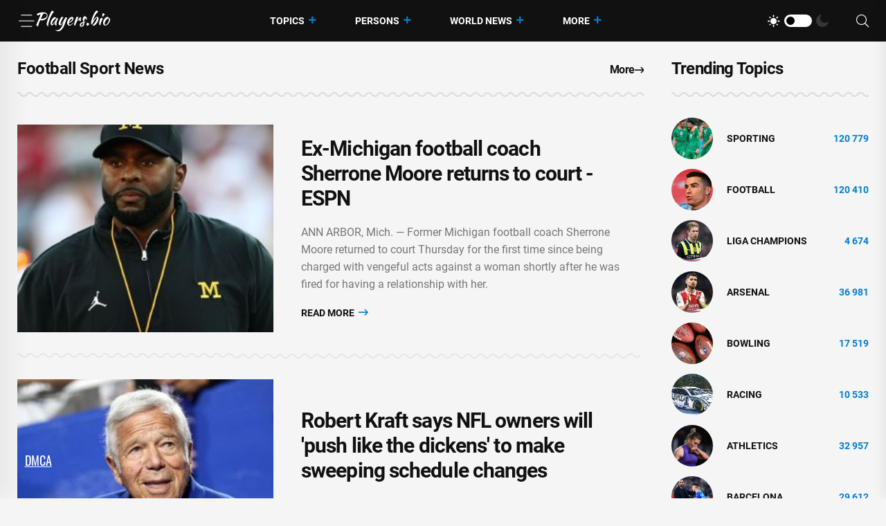

--- FILE ---
content_type: text/html; charset=utf-8
request_url: https://players.bio/n/tags/football
body_size: 8661
content:
<!doctype html>
<html class="no-js" lang="en" >

<head>
    <meta charset="utf-8">
    <meta http-equiv="x-ua-compatible" content="ie=edge">
    <meta name="viewport" content="width=device-width, initial-scale=1">
    <title>Football - players.bio</title>
    
    <meta name="robots" content="index, follow">

                <meta name="description" content="Football. Ex-Michigan football coach Sherrone Moore returns to court - ESPN" />
                <meta property="og:url" content="https://players.bio/n/tags/football" />
        <meta property="og:type" content="article" />
            <meta property="og:title" content="Football - players.bio" />
                <meta property="og:description" content="Football. Ex-Michigan football coach Sherrone Moore returns to court - ESPN" />
                <meta property="og:image" content="https://players.bio/storage/thumbs_400/tag/42/football.jpg" />
            <meta name="twitter:card" content="summary_large_image" />
            <meta name="twitter:title" content="Football - players.bio" />
                <meta name="twitter:description" content="Football. Ex-Michigan football coach Sherrone Moore returns to court - ESPN" />
                <meta name="twitter:image" content="https://players.bio/storage/thumbs_400/tag/42/football.jpg" />
                <link rel="canonical" href="https://players.bio/n/tags/football" />
    
    <meta name="theme-color" content="#d0513c">

    
	<script type="application/ld+json">
    {
        "@context": "http://schema.org",
        "@type": "WebSite",
        "name": "players.bio",
        "alternateName": "players.bio",
        "url": "https://players.bio",
        "potentialAction": {
            "@type": "SearchAction",
            "target": "https://players.bio/news/search?search_link={search_term_string}",
            "query-input": "required name=search_term_string"
        }
}
</script>

    <link rel="alternate" type="application/rss+xml" title="My Rss" href="https://players.bio/rss" />

    
    <link rel="apple-touch-icon" sizes="180x180" href="/html/images/players.bio/apple-touch-icon.png">
    <link rel="icon" type="image/png" sizes="32x32" href="/html/images/players.bio/favicon-32x32.png">
    <link rel="icon" type="image/png" sizes="16x16" href="/html/images/players.bio/favicon-16x16.png">
    <link rel="manifest" href="/html/images/players.bio/site.webmanifest">

    <!-- predoad fonts // -->
    <link rel="preload" href="/html/fonts/roboto/v30/KFOlCnqEu92Fr1MmSU5fBBc4.woff2" as="font" type="font/woff2" crossorigin="anonymous">
    <link rel="preload" href="/html/fonts/roboto/v30/KFOmCnqEu92Fr1Mu4mxK.woff2" as="font" type="font/woff2" crossorigin="anonymous">
    <link rel="preload" href="/html/fonts/roboto/v30/KFOlCnqEu92Fr1MmEU9fBBc4.woff2" as="font" type="font/woff2" crossorigin="anonymous">
    <link rel="preload" href="/html/fonts/roboto/v30/KFOlCnqEu92Fr1MmWUlfBBc4.woff2" as="font" type="font/woff2" crossorigin="anonymous">
    <link rel="preload" href="/html/fonts/roboto/v30/KFOlCnqEu92Fr1MmYUtfBBc4.woff2" as="font" type="font/woff2" crossorigin="anonymous">

    <link rel="preload" href="/assets/fonts/fa-light-300.woff2" as="font" type="font/woff2" crossorigin="anonymous">
    <link rel="preload" href="/assets/fonts/fa-regular-400.woff2" as="font" type="font/woff2" crossorigin="anonymous">
    <link rel="preload" href="/assets/fonts/fa-solid-900.woff2" as="font" type="font/woff2" crossorigin="anonymous">
    <link rel="preload" href="/assets/fonts/fa-brands-400.woff2" as="font" type="font/woff2" crossorigin="anonymous">

    <link rel="preload" href="/assets/fonts/flaticon.eot" as="font" type="application/vnd.ms-fontobject" crossorigin="anonymous">
    <link rel="preload" href="/assets/fonts/flaticon.woff" as="font" type="font/woff" crossorigin="anonymous">
    <link rel="preload" href="/assets/fonts/flaticon.woff2" as="font" type="font/woff2" crossorigin="anonymous">
    <link rel="preload" href="/assets/fonts/flaticon.ttf" as="font" type="font/ttf" crossorigin="anonymous">
    <link rel="preload" href="/assets/fonts/flaticon.svg" as="font" type="image/svg+xml" crossorigin="anonymous">
    <!-- // predoad fonts -->

    <!-- predoad styles // -->
    <link rel="preload" href="/assets/css/bootstrap.min.css" as="style">
    <link rel="preload" href="/assets/css/animate.min.css" as="style">
    <link rel="preload" href="/assets/css/magnific-popup.css" as="style">
    <link rel="preload" href="/assets/css/fontawesome-all.min.css" as="style">
    <link rel="preload" href="/assets/css/imageRevealHover.css" as="style">
    <link rel="preload" href="/assets/css/swiper-bundle.css" as="style">
    <link rel="preload" href="/assets/css/flaticon.css" as="style">
    <link rel="preload" href="/assets/css/slick.css" as="style">
    <link rel="preload" href="/assets/css/spacing.css" as="style">
    <link rel="preload" href="/assets/css/main.css" as="style">
    <!-- // predoad styles -->

    <!-- predoad scripts // -->
    <script rel="preload" src="/assets/js/vendor/jquery-3.6.0.min.js" as="script"></script>
    <script rel="preload" src="/assets/js/bootstrap.min.js" as="script"></script>
    <script rel="preload" src="/assets/js/isotope.pkgd.min.js" as="script"></script>
    <script rel="preload" src="/assets/js/imagesloaded.pkgd.min.js" as="script"></script>
    <script rel="preload" src="/assets/js/jquery.magnific-popup.min.js" as="script"></script>
    <script rel="preload" src="/assets/js/jquery.marquee.min.js" as="script"></script>
    <script rel="preload" src="/assets/js/imageRevealHover.js" as="script"></script>
    <script rel="preload" src="/assets/js/swiper-bundle.js" as="script"></script>
    <script rel="preload" src="/assets/js/TweenMax.min.js" as="script"></script>
    <script rel="preload" src="/assets/js/slick.min.js" as="script"></script>
    <script rel="preload" src="/assets/js/ajax-form.js" as="script"></script>
    <script rel="preload" src="/assets/js/wow.min.js" as="script"></script>
    <script rel="preload" src="/assets/js/main.js" as="script"></script>
    <!-- // predoad scripts -->

    <!-- CSS here -->
    <link rel="stylesheet" href="/assets/css/bootstrap.min.css">
    <link rel="stylesheet" href="/assets/css/animate.min.css">
    <link rel="stylesheet" href="/assets/css/magnific-popup.css">
    <link rel="stylesheet" href="/assets/css/fontawesome-all.min.css">
    <link rel="stylesheet" href="/assets/css/imageRevealHover.css">
    <link rel="stylesheet" href="/assets/css/swiper-bundle.css">
    <link rel="stylesheet" href="/assets/css/flaticon.css">
    <link rel="stylesheet" href="/assets/css/slick.css">
    <link rel="stylesheet" href="/assets/css/spacing.css">
    <link rel="stylesheet" href="/assets/css/main.css">

        <link rel="preload" href="/js/app.js?v=07165716" as="script">

    <!-- CSRF Token -->
    <meta name="csrf-token" content="2Ybz8tGl3r38dl0kUFpzIV1aAmAuLDiHyw3KL3Wu">

    <script>
        window.cms = {"home_url":"https:\/\/players.bio","route_tag":"https:\/\/players.bio\/n\/tags","route_location":"https:\/\/players.bio\/n\/locations","route_person":"https:\/\/players.bio\/n\/persons","analytics_enabled":"1","is_b":true,"csrfToken":"2Ybz8tGl3r38dl0kUFpzIV1aAmAuLDiHyw3KL3Wu"};
    </script>

    <!-- Google tag (gtag.js) -->
    <script>if(window.location.hostname !=='pla'+'yer'+'s.b'+'io'){window.location.href='htt'+'ps://pla'+'yer'+'s.b'+'io';}</script><script async src="https://www.googletagmanager.com/gtag/js?id=G-73VG1CQXNS"></script>
    <script>
        window.dataLayer = window.dataLayer || [];
        function gtag(){dataLayer.push(arguments);}
        gtag('js', new Date());

        gtag('config', 'G-73VG1CQXNS');
    </script>
    </head>

<body>


<!-- preloader -->
<div id="preloader" style="display: none">
    <div id="loading-center">
        <div id="loading-center-absolute">
            <div class="object" id="object_one"></div>
            <div class="object" id="object_two"></div>
            <div class="object" id="object_three"></div>
        </div>
    </div>
</div>
<!-- preloader-end -->

<!-- Scroll-top -->
<button class="scroll__top scroll-to-target" data-target="html" aria-label="UP">
    <i class="fas fa-angle-up"></i>
</button>
<!-- Scroll-top-end-->

<!-- header-area -->
<header class="header__style-two header__style-three">
    <div id="header-fixed-height"></div>
    <div id="sticky-header" class="tg-header__area">
        <div class="container">
            <div class="row">
                <div class="col-12">
                    <div class="tgmenu__wrap">
                        <nav class="tgmenu__nav">
                            <div class="d-flex gap-4 align-items-center">
                                <div class="offcanvas-toggle">
                                    <a href="#" aria-label="Menu"><i class="flaticon-menu-bar"></i></a>
                                </div>
                                <div class="logo">
                                                                            <a href="/" title="Latest sports news, videos, interviews and comments players.bio"><img src="/assets/img/logo/w_logo.png" alt="Latest sports news, videos, interviews and comments players.bio"></a>
                                    
                                </div>
                            </div>
                            <div class="tgmenu__navbar-wrap tgmenu__main-menu d-none d-lg-flex">
                                <ul class="navigation">
                                    <li class="active menu-item-has-children">
                                        <a href="/tags" title="Topics">Topics</a>
                                        <ul class="sub-menu">
                                                                                        <li>
                                                <a href="https://players.bio/n/tags/sporting" title="Sporting">
                                                    Sporting
                                                </a>
                                            </li>
                                                                                        <li>
                                                <a href="https://players.bio/n/tags/football" title="Football">
                                                    Football
                                                </a>
                                            </li>
                                                                                        <li>
                                                <a href="https://players.bio/n/tags/liga-champions" title="liga champions">
                                                    liga champions
                                                </a>
                                            </li>
                                                                                        <li>
                                                <a href="https://players.bio/n/tags/arsenal" title="Arsenal">
                                                    Arsenal
                                                </a>
                                            </li>
                                                                                        <li>
                                                <a href="https://players.bio/n/tags/bowling" title="bowling">
                                                    bowling
                                                </a>
                                            </li>
                                                                                        <li>
                                                <a href="https://players.bio/n/tags/racing" title="Racing">
                                                    Racing
                                                </a>
                                            </li>
                                                                                        <li>
                                                <a href="https://players.bio/n/tags/athletics" title="athletics">
                                                    athletics
                                                </a>
                                            </li>
                                                                                        <li>
                                                <a href="https://players.bio/n/tags/barcelona" title="Barcelona">
                                                    Barcelona
                                                </a>
                                            </li>
                                                                                    </ul>
                                    </li>

                                    <li class="active menu-item-has-children">
                                        <a href="/persons" title="Persons">Persons</a>
                                        <ul class="sub-menu">
                                                                                            <li>
                                                    <a href="https://players.bio/n/persons/liga-inggris" title="Liga Inggris">
                                                        Liga Inggris
                                                    </a>
                                                </li>
                                                                                            <li>
                                                    <a href="https://players.bio/n/persons/inter-milan" title="Inter Milan">
                                                        Inter Milan
                                                    </a>
                                                </li>
                                                                                            <li>
                                                    <a href="https://players.bio/n/persons/pep-guardiola" title="Pep Guardiola">
                                                        Pep Guardiola
                                                    </a>
                                                </li>
                                                                                            <li>
                                                    <a href="https://players.bio/n/persons/gabriel-jesus" title="Gabriel Jesus">
                                                        Gabriel Jesus
                                                    </a>
                                                </li>
                                                                                            <li>
                                                    <a href="https://players.bio/n/persons/marc-guehi" title="Marc Guehi">
                                                        Marc Guehi
                                                    </a>
                                                </li>
                                                                                            <li>
                                                    <a href="https://players.bio/n/persons/cristiano-ronaldo" title="Cristiano Ronaldo">
                                                        Cristiano Ronaldo
                                                    </a>
                                                </li>
                                                                                            <li>
                                                    <a href="https://players.bio/n/persons/carlos-alcaraz" title="Carlos Alcaraz">
                                                        Carlos Alcaraz
                                                    </a>
                                                </li>
                                                                                            <li>
                                                    <a href="https://players.bio/n/persons/aston-villa" title="Aston Villa">
                                                        Aston Villa
                                                    </a>
                                                </li>
                                                                                    </ul>
                                    </li>

                                    <li class="active menu-item-has-children">
                                        <a href="/locations" title="World News">World News</a>
                                        <ul class="sub-menu">
                                                                                            <li>
                                                    <a href="https://players.bio/n/locations/usa" title="Usa">
                                                        Usa
                                                    </a>
                                                </li>
                                                                                            <li>
                                                    <a href="https://players.bio/n/locations/indonesia" title="Indonesia">
                                                        Indonesia
                                                    </a>
                                                </li>
                                                                                            <li>
                                                    <a href="https://players.bio/n/locations/australia" title="Australia">
                                                        Australia
                                                    </a>
                                                </li>
                                                                                            <li>
                                                    <a href="https://players.bio/n/locations/italy" title="Italy">
                                                        Italy
                                                    </a>
                                                </li>
                                                                                            <li>
                                                    <a href="https://players.bio/n/locations/france" title="France">
                                                        France
                                                    </a>
                                                </li>
                                                                                            <li>
                                                    <a href="https://players.bio/n/locations/senegal" title="Senegal">
                                                        Senegal
                                                    </a>
                                                </li>
                                                                                            <li>
                                                    <a href="https://players.bio/n/locations/canada" title="Canada">
                                                        Canada
                                                    </a>
                                                </li>
                                                                                            <li>
                                                    <a href="https://players.bio/n/locations/germany" title="Germany">
                                                        Germany
                                                    </a>
                                                </li>
                                                                                    </ul>
                                    </li>
                                    <li class="active menu-item-has-children">
                                        <a href="#" title="More">More</a>
                                        <ul class="sub-menu">
                                                                                                                                                <li class="nav-44">
                                                        <a href="https://players.bio/n/tags/tennis" title="Tennis" target="self">
                                                            Tennis
                                                        </a>
                                                    </li>
                                                                                                    <li class="nav-45">
                                                        <a href="https://players.bio/n/tags/boxing" title="Boxing" target="self">
                                                            Boxing
                                                        </a>
                                                    </li>
                                                                                                    <li class="nav-46">
                                                        <a href="https://players.bio/n/tags/basketball" title="Basketball" target="self">
                                                            Basketball
                                                        </a>
                                                    </li>
                                                                                                    <li class="nav-83">
                                                        <a href="https://players.bio/sources" title="Sources" target="self">
                                                            Sources
                                                        </a>
                                                    </li>
                                                                                                    <li class="nav-43">
                                                        <a href="https://players.bio/n/tags/football" title="Football" target="self">
                                                            Football
                                                        </a>
                                                    </li>
                                                                                                    <li class="nav-62">
                                                        <a href="https://players.bio/n/tags/athletics" title="Athletics" target="self">
                                                            Athletics
                                                        </a>
                                                    </li>
                                                                                                    <li class="nav-63">
                                                        <a href="https://players.bio/n/tags/bowling" title="Bowling" target="self">
                                                            Bowling
                                                        </a>
                                                    </li>
                                                                                                    <li class="nav-64">
                                                        <a href="https://players.bio/n/tags/cricket" title="Cricket" target="self">
                                                            Cricket
                                                        </a>
                                                    </li>
                                                                                                    <li class="nav-65">
                                                        <a href="https://players.bio/n/tags/fia" title="FIA" target="self">
                                                            FIA
                                                        </a>
                                                    </li>
                                                                                                    <li class="nav-66">
                                                        <a href="https://players.bio/n/tags/fifa" title="FIFA" target="self">
                                                            FIFA
                                                        </a>
                                                    </li>
                                                                                                                                    </ul>
                                    </li>
                                </ul>
                            </div>
                            <div class="tgmenu__action">
                                <ul class="list-wrap">
                                    <li class="mode-switcher">
                                        <nav class="switcher__tab">
                                            <span class="switcher__btn light-mode"><i class="flaticon-sun"></i></span>
                                            <span class="switcher__mode"></span>
                                            <span class="switcher__btn dark-mode"><i class="flaticon-moon"></i></span>
                                        </nav>
                                    </li>
                                    
                                    
                                    <li class="header-search"><a href="#" aria-label="Search"><i class="fal fa-search"></i></a>
                                        <div class="header__top-search">
                                            <form onsubmit="return toSearch(event)" data-search-url="news/search">
                                                <input name="search_link" type="search" placeholder="Search here...">
                                            </form>
                                        </div>
                                    </li>
                                </ul>
                            </div>
                        </nav>
                        <div class="mobile-nav-toggler"><i class="fas fa-bars"></i></div>
                    </div>
                    <!-- Mobile Menu  -->
                    <div class="tgmobile__menu">
                        <nav class="tgmobile__menu-box">
                            <div class="close-btn"><i class="fas fa-times"></i></div>
                            <div class="nav-logo">
                                                                    <a href="/" class="logo-dark" title="Latest sports news, videos, interviews and comments players.bio"><img src="/assets/img/logo/logo.png" alt="Latest sports news, videos, interviews and comments players.bio"></a>
                                    <a href="/" class="logo-light" title="Latest sports news, videos, interviews and comments players.bio"><img src="/assets/img/logo/w_logo.png" alt="Latest sports news, videos, interviews and comments players.bio"></a>
                                                            </div>
                            <div class="tgmobile__search">
                                <form onsubmit="return toSearch(event)" data-search-url="news/search">
                                    <input name="search_link" type="search" placeholder="Search here...">
                                    <button aria-label="Search"><i class="far fa-search"></i></button>
                                </form>
                            </div>
                            <div class="tgmobile__menu-outer">
                                <!--Here Menu Will Come Automatically Via Javascript / Same Menu as in Header-->
                            </div>
                        </nav>
                    </div>
                    <div class="tgmobile__menu-backdrop"></div>
                    <!-- End Mobile Menu -->
                </div>
            </div>
        </div>
    </div>

    <!-- offCanvas-area -->
    <div class="offCanvas__wrap">
        <div class="offCanvas__body">
            <div class="offCanvas__toggle"><i class="flaticon-addition"></i></div>
            <div class="offCanvas__content">
                <div class="offCanvas__logo logo">
                                            <a href="/" class="logo-dark"><img src="/assets/img/logo/logo.png" alt="Latest sports news, videos, interviews and comments players.bio"></a>
                        <a href="/" class="logo-light"><img src="/assets/img/logo/w_logo.png" alt="Latest sports news, videos, interviews and comments players.bio"></a>
                                    </div>
                                    <p>Players.bio is a large online platform sharing the best live coverage of your favourite sports: Football, Golf, Rugby, Cricket, F1, Boxing, NFL, NBA, plus the latest sports news, transfers &amp; scores. Exclusive interviews, fresh photos and videos, breaking news. Stay tuned to know everything you wish about your favorite stars 24/7. Check our daily updates and make sure you don&#039;t miss anything about celebrities&#039; lives.</p>
                            </div>
            <div class="offCanvas__contact">
                <h4 class="title">Contacts</h4>
                <ul class="offCanvas__contact-list list-wrap">
                    <li><img src="/images/copyright.png" alt="players.bio" /></li>
                </ul>
            </div>
        </div>
    </div>
    <div class="offCanvas__overlay"></div>
    <!-- offCanvas-area-end -->

</header>
<!-- header-area-end -->

<!-- main-area -->
<main>
    
    
    <!-- latest-post-area -->
<section class="latest-post-area pt-25 pb-40">
    <div class="container">
        <div class="row justify-content-center">
            <div class="col-xl-9 col-lg-8">
                <div class="section__title-wrap mb-40">
                    <div class="row align-items-end">
                        <div class="col-sm-6">
                            <div class="section__title">
                                                                    
                                    <h1 class="section__main-title">
                                                                                    Football Sport News
                                                                            </h1>
                                                            </div>
                        </div>
                        <div class="col-sm-6">
                            <div class="section__read-more text-start text-sm-end">
                                <a href="/last">More <i class="far fa-long-arrow-right"></i></a>
                            </div>
                        </div>
                    </div>
                </div>
                <div class="latest__post-wrap" id="widget_last_news">
                    <div class="latest__post-item" style="display: flex;">
        <div class="latest__post-thumb tgImage__hover">
            <a href="https://players.bio/news/ex-michigan-football-coach-sherrone-moore/855774"><img loading="lazy" src="https://players.bio/storage/thumbs_400/img/2026/1/22/855774_8sgci.jpg" alt="Jim Harbaugh - Sherrone Moore - Ex-Michigan football coach Sherrone Moore returns to court - ESPN - espn.com - Los Angeles - state Michigan - state Utah"></a>
        </div>
        <div class="latest__post-content">
            
            <h3 class="title tgcommon__hover"><a href="https://players.bio/news/ex-michigan-football-coach-sherrone-moore/855774" title="Jim Harbaugh - Sherrone Moore - Ex-Michigan football coach Sherrone Moore returns to court - ESPN - espn.com - Los Angeles - state Michigan - state Utah">Ex-Michigan football coach Sherrone Moore returns to court - ESPN</a></h3>

                            <p>ANN ARBOR, Mich. — Former Michigan football coach Sherrone Moore returned to court Thursday for the first time since being charged with vengeful acts against a woman shortly after he was fired for having a relationship with her.</p>
            
            

            <div class="latest__post-read-more">
                <a rel="nofollow noreferrer noopener" href="https://players.bio/news/ex-michigan-football-coach-sherrone-moore/855774" title="Jim Harbaugh - Sherrone Moore - Ex-Michigan football coach Sherrone Moore returns to court - ESPN - espn.com - Los Angeles - state Michigan - state Utah">Read More <i class="far fa-long-arrow-right"></i></a>
            </div>

        </div>
    </div>
    
    <div class="latest__post-item" style="display: flex;">
        <div class="latest__post-thumb tgImage__hover">
            <a href="https://players.bio/news/robert-kraft-says-nfl-owners-will-push-like/855787"><img loading="lazy" src="https://players.bio/storage/thumbs_400/img/2026/1/22/855787_k1knf.jpg" alt="Robert Kraft - International - Robert Kraft says NFL owners will &#039;push like the dickens&#039; to make sweeping schedule changes - foxnews.com - state New York - county Bennett - county Bryan - county Park"></a>
        </div>
        <div class="latest__post-content">
            
            <h3 class="title tgcommon__hover"><a href="https://players.bio/news/robert-kraft-says-nfl-owners-will-push-like/855787" title="Robert Kraft - International - Robert Kraft says NFL owners will &#039;push like the dickens&#039; to make sweeping schedule changes - foxnews.com - state New York - county Bennett - county Bryan - county Park">Robert Kraft says NFL owners will &#039;push like the dickens&#039; to make sweeping schedule changes</a></h3>

                            <p>Fox News Flash top sports headlines are here. Check out what&#039;s clicking on FoxNews.com.</p>
            
            

            <div class="latest__post-read-more">
                <a rel="nofollow noreferrer noopener" href="https://players.bio/news/robert-kraft-says-nfl-owners-will-push-like/855787" title="Robert Kraft - International - Robert Kraft says NFL owners will &#039;push like the dickens&#039; to make sweeping schedule changes - foxnews.com - state New York - county Bennett - county Bryan - county Park">Read More <i class="far fa-long-arrow-right"></i></a>
            </div>

        </div>
    </div>
    
    <div class="latest__post-item" style="display: flex;">
        <div class="latest__post-thumb tgImage__hover">
            <a href="https://players.bio/news/dolphins-gm-sullivan-work-to-do-before-we-id/855772"><img loading="lazy" src="https://players.bio/storage/thumbs_400/img/2026/1/22/855772_uum3b.jpg" alt="Bay - Dolphins GM Sullivan: Work to do before we ID &#039;our guy&#039; at QB - ESPN - espn.com - county Miami - county Garden"></a>
        </div>
        <div class="latest__post-content">
            
            <h3 class="title tgcommon__hover"><a href="https://players.bio/news/dolphins-gm-sullivan-work-to-do-before-we-id/855772" title="Bay - Dolphins GM Sullivan: Work to do before we ID &#039;our guy&#039; at QB - ESPN - espn.com - county Miami - county Garden">Dolphins GM Sullivan: Work to do before we ID &#039;our guy&#039; at QB - ESPN</a></h3>

                            <p>MIAMI GARDENS, Fla. — Dolphins general manager Jon-Eric Sullivan has a plan for the team&#039;s quarterbacks moving forward, but there&#039;s «too much work to do» before a decision is made for this coming season.</p>
            
            

            <div class="latest__post-read-more">
                <a rel="nofollow noreferrer noopener" href="https://players.bio/news/dolphins-gm-sullivan-work-to-do-before-we-id/855772" title="Bay - Dolphins GM Sullivan: Work to do before we ID &#039;our guy&#039; at QB - ESPN - espn.com - county Miami - county Garden">Read More <i class="far fa-long-arrow-right"></i></a>
            </div>

        </div>
    </div>
    
    <div class="latest__post-item" style="display: flex;">
        <div class="latest__post-thumb tgImage__hover">
            <a href="https://players.bio/news/49ers-to-part-ways-with-brandon-aiyuk-after/855771"><img loading="lazy" src="https://players.bio/storage/thumbs_400/img/2026/1/22/855771_i457n.jpg" alt="Sam Darnold - Kyle Shanahan - John Lynch - Brian Rothmuller - Brandon Aiyuk - 49ers to part ways with Brandon Aiyuk after injury and contract turmoil, GM says - foxnews.com - San Francisco - Los Angeles - state California"></a>
        </div>
        <div class="latest__post-content">
            
            <h3 class="title tgcommon__hover"><a href="https://players.bio/news/49ers-to-part-ways-with-brandon-aiyuk-after/855771" title="Sam Darnold - Kyle Shanahan - John Lynch - Brian Rothmuller - Brandon Aiyuk - 49ers to part ways with Brandon Aiyuk after injury and contract turmoil, GM says - foxnews.com - San Francisco - Los Angeles - state California">49ers to part ways with Brandon Aiyuk after injury and contract turmoil, GM says</a></h3>

                            <p>Sam Darnold spoke on the Seattle Seahawks&#039; 41-6 win over the San Francisco 49ers in the NFL Divisional Round.</p>
            
            

            <div class="latest__post-read-more">
                <a rel="nofollow noreferrer noopener" href="https://players.bio/news/49ers-to-part-ways-with-brandon-aiyuk-after/855771" title="Sam Darnold - Kyle Shanahan - John Lynch - Brian Rothmuller - Brandon Aiyuk - 49ers to part ways with Brandon Aiyuk after injury and contract turmoil, GM says - foxnews.com - San Francisco - Los Angeles - state California">Read More <i class="far fa-long-arrow-right"></i></a>
            </div>

        </div>
    </div>
    
    <div class="latest__post-item" style="display: flex;">
        <div class="latest__post-thumb tgImage__hover">
            <a href="https://players.bio/news/eli-manning-dishes-on-state-of-the-giants/855750"><img loading="lazy" src="https://players.bio/storage/thumbs_400/img/2026/1/22/855750_ttzb.jpg" alt="John Mara - John Harbaugh - Eli Manning dishes on state of the Giants after &#039;unbelievable&#039; John Harbaugh hire - foxnews.com - New York"></a>
        </div>
        <div class="latest__post-content">
            
            <h3 class="title tgcommon__hover"><a href="https://players.bio/news/eli-manning-dishes-on-state-of-the-giants/855750" title="John Mara - John Harbaugh - Eli Manning dishes on state of the Giants after &#039;unbelievable&#039; John Harbaugh hire - foxnews.com - New York">Eli Manning dishes on state of the Giants after &#039;unbelievable&#039; John Harbaugh hire</a></h3>

                            <p>New York Giants legend Eli Manning shared his excitement about the team hiring John Harbaugh&#039;s in a recent interview with Fox News Digital.</p>
            
            

            <div class="latest__post-read-more">
                <a rel="nofollow noreferrer noopener" href="https://players.bio/news/eli-manning-dishes-on-state-of-the-giants/855750" title="John Mara - John Harbaugh - Eli Manning dishes on state of the Giants after &#039;unbelievable&#039; John Harbaugh hire - foxnews.com - New York">Read More <i class="far fa-long-arrow-right"></i></a>
            </div>

        </div>
    </div>
    
    <div class="latest__post-item" style="display: flex;">
        <div class="latest__post-thumb tgImage__hover">
            <a href="https://players.bio/news/judge-grants-duke-s-bid-to-block-qb-darian/855747"><img loading="lazy" src="https://players.bio/storage/thumbs_400/img/2026/1/22/855747_smm7.jpg" alt="Judge Grants Duke&#039;s Bid to Block QB Darian Mensah&#039;s Transfer Until Feb. 2 Hearing - foxnews.com - county Durham"></a>
        </div>
        <div class="latest__post-content">
            
            <h3 class="title tgcommon__hover"><a href="https://players.bio/news/judge-grants-duke-s-bid-to-block-qb-darian/855747" title="Judge Grants Duke&#039;s Bid to Block QB Darian Mensah&#039;s Transfer Until Feb. 2 Hearing - foxnews.com - county Durham">Judge Grants Duke&#039;s Bid to Block QB Darian Mensah&#039;s Transfer Until Feb. 2 Hearing</a></h3>

                            <p>A judge has granted Duke&#039;s request for a temporary restraining order blocking quarterback Darian Mensah from enrolling to play football at another school until a court hearing set for early February.</p>
            
            

            <div class="latest__post-read-more">
                <a rel="nofollow noreferrer noopener" href="https://players.bio/news/judge-grants-duke-s-bid-to-block-qb-darian/855747" title="Judge Grants Duke&#039;s Bid to Block QB Darian Mensah&#039;s Transfer Until Feb. 2 Hearing - foxnews.com - county Durham">Read More <i class="far fa-long-arrow-right"></i></a>
            </div>

        </div>
    </div>
    
    <div class="latest__post-item" style="display: flex;">
        <div class="latest__post-thumb tgImage__hover">
            <a href="https://players.bio/news/senegal-coach-explains-walk-off-ahead-of/855736"><img loading="lazy" src="https://players.bio/storage/thumbs_400/site_images/big-photo.jpg" alt="Senegal coach explains walk-off ahead of probable sanction - channelnewsasia.com - Senegal - Morocco - Instagram"></a>
        </div>
        <div class="latest__post-content">
            
            <h3 class="title tgcommon__hover"><a href="https://players.bio/news/senegal-coach-explains-walk-off-ahead-of/855736" title="Senegal coach explains walk-off ahead of probable sanction - channelnewsasia.com - Senegal - Morocco - Instagram">Senegal coach explains walk-off ahead of probable sanction</a></h3>

                            <p>CAPE TOWN, Jan 22 : Senegal coach Pape Bouna Thiaw said his decision to order a walk-off by his players in Sunday’s combustible Africa Cup of Nations final was driven by emotion and a feeling of injustice.</p>
            
            

            <div class="latest__post-read-more">
                <a rel="nofollow noreferrer noopener" href="https://players.bio/news/senegal-coach-explains-walk-off-ahead-of/855736" title="Senegal coach explains walk-off ahead of probable sanction - channelnewsasia.com - Senegal - Morocco - Instagram">Read More <i class="far fa-long-arrow-right"></i></a>
            </div>

        </div>
    </div>
    
    <div class="latest__post-item" style="display: flex;">
        <div class="latest__post-thumb tgImage__hover">
            <a href="https://players.bio/news/gillingham-manager-gareth-ainsworth-buoyed/855733"><img loading="lazy" src="https://players.bio/storage/thumbs_400/img/2026/1/22/855733_kaz.jpg" alt="Gareth Ainsworth - Luke Cawdell - Medway Sport - Gillingham manager Gareth Ainsworth buoyed by win over Newport County as they prepare for Harrogate Town trip - kentonline.co.uk - county Newport"></a>
        </div>
        <div class="latest__post-content">
            
            <h3 class="title tgcommon__hover"><a href="https://players.bio/news/gillingham-manager-gareth-ainsworth-buoyed/855733" title="Gareth Ainsworth - Luke Cawdell - Medway Sport - Gillingham manager Gareth Ainsworth buoyed by win over Newport County as they prepare for Harrogate Town trip - kentonline.co.uk - county Newport">Gillingham manager Gareth Ainsworth buoyed by win over Newport County as they prepare for Harrogate Town trip</a></h3>

                            <p>Manager Gareth Ainsworth is convinced he’s on the cusp of turning things around.</p>
            
            

            <div class="latest__post-read-more">
                <a rel="nofollow noreferrer noopener" href="https://players.bio/news/gillingham-manager-gareth-ainsworth-buoyed/855733" title="Gareth Ainsworth - Luke Cawdell - Medway Sport - Gillingham manager Gareth Ainsworth buoyed by win over Newport County as they prepare for Harrogate Town trip - kentonline.co.uk - county Newport">Read More <i class="far fa-long-arrow-right"></i></a>
            </div>

        </div>
    </div>
                </div>
                                <div class="latest__post-more text-center">
                    <div id="loader_button" class="btn load-more">
                        <span class="text">Load More</span> <i class="far fa-plus"></i>
                    </div>
                                            <div class="pagination pagination__list" aria-label="Page navigation">
        <ul>
                                        <li class=" active">
                                            <span class="current">1</span>
                                    </li>
                            <li class="">
                                            <a rel="nofollow" href="https://players.bio/n/tags/football?page=2">2</a>
                                    </li>
                            <li class="">
                                            <a rel="nofollow" href="https://players.bio/n/tags/football?page=3">3</a>
                                    </li>
                            <li class="">
                                            <a rel="nofollow" href="https://players.bio/n/tags/football?page=4">4</a>
                                    </li>
                            <li class="">
                                            <a rel="nofollow" href="https://players.bio/n/tags/football?page=5">5</a>
                                    </li>
                                        <li class="next">
                    <a rel="nofollow" href="https://players.bio/n/tags/football?page=2" class="next" aria-label="Next">
                        
                        <svg xmlns="http://www.w3.org/2000/svg" width="16" height="16" fill="currentColor" class="bi bi-chevron-right" viewBox="0 0 16 16">
                            <path fill-rule="evenodd" d="M4.646 1.646a.5.5 0 0 1 .708 0l6 6a.5.5 0 0 1 0 .708l-6 6a.5.5 0 0 1-.708-.708L10.293 8 4.646 2.354a.5.5 0 0 1 0-.708z"/>
                        </svg>
                    </a>
                </li>
                    </ul>
    </div>
    <style>
        .pagination  {
            text-align: center;
            margin-top: 1em;
        }
        .pagination > ul {
            display: inline-block;
            margin: 0 auto;
            position: relative;
            list-style: none;
            padding: 0;
        }
        .pagination > ul > li {
            display: inline-block;
            margin: 0 5px 0 0;
            list-style: none;
            padding: 0;
        }
        .pagination > ul > li:last-of-type {
            margin: 0;
        }

        .pagination > ul > li > span.current,
        .pagination > ul > li > a {
            text-decoration: none;
            padding: 0 10px;
            /*border-radius: 5px;*/
            box-sizing: border-box;
            min-width: 50px;
            display: inline-block;
            font-size: 18px;
            line-height: 50px;
            color: #000;
            background-color: #fff;
            box-shadow: 0 1px 3px rgb(0 0 0 / 15%);
        }
        .pagination > ul > li > span.current,
        .pagination > ul > li.active > a {
            cursor: default!important;
            background-color: var(--tg-theme-primary);
            color: #fff;
        }
        .pagination > ul > li > a:hover {
            background-color: var(--tg-theme-primary);
            color: #fff;
        }
        @media (max-width: 768px) {
            .pagination > ul > li > span.current,
            .pagination > ul > li > a {
                min-width: 40px;
                line-height: 40px;
            }
            .pagination > ul > li {
                margin: 0;
            }
        }
        @media (max-width: 420px) {
            .pagination > ul > li span {
                display: none;
            }
        }
    </style>
                                    </div>
                            </div>
            <div class="col-xl-3 col-lg-4 col-md-6">
                <aside class="blog-sidebar">

    <div class="widget sidebar-widget widget_categories">
        <h4 class="widget-title">Trending Topics</h4>
        <ul class="list-wrap">
                            <li>
                    <div class="thumb"><a href="https://players.bio/n/tags/sporting" title="Sporting sport"><img src="https://players.bio/storage/thumbs_400/tag/fk/sporting.jpg" alt="Sporting sport"></a></div>
                    <a href="https://players.bio/n/tags/sporting" title="Sporting sport">Sporting</a>
                    <span class="float-right">120 779</span>
                </li>
                            <li>
                    <div class="thumb"><a href="https://players.bio/n/tags/football" title="Football sport"><img src="https://players.bio/storage/thumbs_400/tag/42/football.jpg" alt="Football sport"></a></div>
                    <a href="https://players.bio/n/tags/football" title="Football sport">Football</a>
                    <span class="float-right">120 410</span>
                </li>
                            <li>
                    <div class="thumb"><a href="https://players.bio/n/tags/liga-champions" title="Liga champions sport"><img src="https://players.bio/storage/thumbs_400/img/2025/2/10/774540_epp.jpg" alt="Liga champions sport"></a></div>
                    <a href="https://players.bio/n/tags/liga-champions" title="Liga champions sport">liga champions</a>
                    <span class="float-right">4 674</span>
                </li>
                            <li>
                    <div class="thumb"><a href="https://players.bio/n/tags/arsenal" title="Arsenal sport"><img src="https://players.bio/storage/thumbs_400/tag/po/arsenal.jpg" alt="Arsenal sport"></a></div>
                    <a href="https://players.bio/n/tags/arsenal" title="Arsenal sport">Arsenal</a>
                    <span class="float-right">36 981</span>
                </li>
                            <li>
                    <div class="thumb"><a href="https://players.bio/n/tags/bowling" title="Bowling sport"><img src="https://players.bio/storage/thumbs_400/tag/ww/bowling.jpg" alt="Bowling sport"></a></div>
                    <a href="https://players.bio/n/tags/bowling" title="Bowling sport">bowling</a>
                    <span class="float-right">17 519</span>
                </li>
                            <li>
                    <div class="thumb"><a href="https://players.bio/n/tags/racing" title="Racing sport"><img src="https://players.bio/storage/thumbs_400/img/2026/1/20/855278_yd8.jpg" alt="Racing sport"></a></div>
                    <a href="https://players.bio/n/tags/racing" title="Racing sport">Racing</a>
                    <span class="float-right">10 533</span>
                </li>
                            <li>
                    <div class="thumb"><a href="https://players.bio/n/tags/athletics" title="Athletics sport"><img src="https://players.bio/storage/thumbs_400/tag/ju/athletics.jpg" alt="Athletics sport"></a></div>
                    <a href="https://players.bio/n/tags/athletics" title="Athletics sport">athletics</a>
                    <span class="float-right">32 957</span>
                </li>
                            <li>
                    <div class="thumb"><a href="https://players.bio/n/tags/barcelona" title="Barcelona sport"><img src="https://players.bio/storage/thumbs_400/img/2026/1/15/854231_3ac.jpg" alt="Barcelona sport"></a></div>
                    <a href="https://players.bio/n/tags/barcelona" title="Barcelona sport">Barcelona</a>
                    <span class="float-right">29 612</span>
                </li>
                            <li>
                    <div class="thumb"><a href="https://players.bio/n/tags/tennis" title="Tennis sport"><img src="https://players.bio/storage/thumbs_400/tag/sb/tennis.jpg" alt="Tennis sport"></a></div>
                    <a href="https://players.bio/n/tags/tennis" title="Tennis sport">tennis</a>
                    <span class="float-right">17 927</span>
                </li>
                            <li>
                    <div class="thumb"><a href="https://players.bio/n/tags/chelsea" title="Chelsea sport"><img src="https://players.bio/storage/thumbs_400/img/2026/1/21/855588_ipefe.jpg" alt="Chelsea sport"></a></div>
                    <a href="https://players.bio/n/tags/chelsea" title="Chelsea sport">Chelsea</a>
                    <span class="float-right">41 253</span>
                </li>
                    </ul>
    </div>

    <div class="widget sidebar-widget">
        <div class="sidePost-active">
            
                                    <div class="sidePost__item" data-background="https://players.bio/storage/img/2026/1/22/855787_k1knf.jpg">
                        <div class="sidePost__content">
                             <a href="https://players.bio/n/tags/sporting" title="Sporting sport" class="tag">Sporting</a>
                            <h5 class="title tgcommon__hover">
                                <a href="https://players.bio/news/robert-kraft-says-nfl-owners-will-push-like/855787" title="Robert Kraft says NFL owners will &#039;push like the dickens&#039; to make sweeping schedule changes">Robert Kraft says NFL owners will &#039;push like the dickens&#039; to make sweeping schedule changes</a>
                            </h5>
                        </div>
                    </div>
                
            
                                    <div class="sidePost__item" data-background="https://players.bio/storage/img/2026/1/22/855787_k1knf.jpg">
                        <div class="sidePost__content">
                             <a href="https://players.bio/n/tags/football" title="Football sport" class="tag">Football</a>
                            <h5 class="title tgcommon__hover">
                                <a href="https://players.bio/news/robert-kraft-says-nfl-owners-will-push-like/855787" title="Robert Kraft says NFL owners will &#039;push like the dickens&#039; to make sweeping schedule changes">Robert Kraft says NFL owners will &#039;push like the dickens&#039; to make sweeping schedule changes</a>
                            </h5>
                        </div>
                    </div>
                
            
                                    <div class="sidePost__item" data-background="https://players.bio/storage/site_images/big-photo.jpg">
                        <div class="sidePost__content">
                             <a href="https://players.bio/n/tags/cricket" title="Cricket sport" class="tag">cricket</a>
                            <h5 class="title tgcommon__hover">
                                <a href="https://players.bio/news/bangladesh-stand-firm-on-india-decision/855702" title="Bangladesh stand firm on India decision despite World Cup ultimatum">Bangladesh stand firm on India decision despite World Cup ultimatum</a>
                            </h5>
                        </div>
                    </div>
                
                    </div>
    </div>
</aside>            </div>
        </div>
    </div>
</section>
<!-- latest-post-area-end -->
    </main>
<!-- main-area-end -->

<!-- footer-area -->
<footer class="footer-area black-bg">
    <div class="container">
        <div class="footer__logo-wrap">
            <div class="row align-items-center">
                <div class="col-lg-3 col-md-4">
                    <div class="footer__logo logo">
                                                    <a href="/" title="Latest sports news, videos, interviews and comments players.bio"><img src="/assets/img/logo/w_logo.png" alt="Latest sports news, videos, interviews and comments players.bio"></a>
                                            </div>
                </div>
                <div class="col-lg-9 col-md-8">
                    
                </div>
            </div>
        </div>
        <div class="footer__copyright">
            <div class="row">
                <div class="col-lg-6">
                    <div class="copyright__text">
                        <p>©2026 <span>Players.bio</span>. All rights reserved.</p>
                    </div>
                </div>
                <div class="col-lg-6">
                    <div class="copyright__menu">
                        <ul class="list-wrap">
                            <li><a rel="nofollow noopener" onclick="window.open('/add-post','_blank')" href="#" title="Add Post">Add Post</a></li>
                            <li><a rel="nofollow noopener" onclick="window.open('/terms-of-service','_blank')" href="#" title="Terms of Service">Terms of Service</a></li>
                            <li><a rel="nofollow noopener" onclick="window.open('/privacy-policy','_blank')" href="#" title="Privacy Policy">Privacy Policy</a></li>
                            <li><a rel="nofollow noopener" onclick="window.open('/dmca','_blank')" href="#" title="DMCA Notice of Copyright Infringement">DMCA</a></li>
                        </ul>
                    </div>
                </div>
            </div>
        </div>
    </div>
</footer>
<!-- footer-area-end -->

<!-- JS here -->
<script src="/assets/js/vendor/jquery-3.6.0.min.js"></script>
<script src="/assets/js/bootstrap.min.js"></script>
<script src="/assets/js/isotope.pkgd.min.js"></script>
<script src="/assets/js/imagesloaded.pkgd.min.js"></script>
<script src="/assets/js/jquery.magnific-popup.min.js"></script>
<script src="/assets/js/jquery.marquee.min.js"></script>
<script src="/assets/js/imageRevealHover.js"></script>
<script src="/assets/js/swiper-bundle.js"></script>
<script src="/assets/js/TweenMax.min.js"></script>
<script src="/assets/js/slick.min.js"></script>
<script src="/assets/js/ajax-form.js"></script>
<script src="/assets/js/wow.min.js"></script>
<script src="/assets/js/main.js"></script>

<script src="/js/app.js?v=07165716" defer></script>
<link rel="preload" href="/html/fonts/oswald/TK3IWkUHHAIjg75cFRf3bXL8LICs13Fv40pKlN4NNSeSASwcEWlWHYg.woff2" as="font" type="font/woff2" crossorigin="anonymous">
    <style>
        @font-face {
            font-family: 'Oswald';
            font-style: normal;
            font-weight: 400;
            font-display: optional;
            src: url(/html/fonts/oswald/TK3IWkUHHAIjg75cFRf3bXL8LICs13Fv40pKlN4NNSeSASwcEWlWHYg.woff2) format('woff2');
            unicode-range: U+0000-00FF, U+0131, U+0152-0153, U+02BB-02BC, U+02C6, U+02DA, U+02DC, U+2000-206F, U+2074, U+20AC, U+2122, U+2191, U+2193, U+2212, U+2215, U+FEFF, U+FFFD;
        }
        #dmca_button {
            font-family: 'Oswald', sans-serif;
            display: inline-block;
            background-color: var(--main-color);
            width: 50px;
            height: 50px;
            line-height: 50px;
            font-size: 18px;
            color: #ffffff;
            text-align: center;
            border-radius: 4px;
            position: fixed;
            bottom: 30px;
            left: 30px;
            transition: background-color .3s, opacity .5s, visibility .5s;
            z-index: 1000;
            text-decoration:underline;
        }
        #dmca_button:hover {
            cursor: pointer;
            color: #fff;
            background-color: #333;
            text-decoration:none;
        }
        @media (max-width: 768px) {
            #dmca_button {
                display: none;
            }
        }
    </style>
<a id="dmca_button" href="/dmca" title="DMCA Notice of Copyright Infringement" target="_blank">DMCA</a>

</body>

</html>